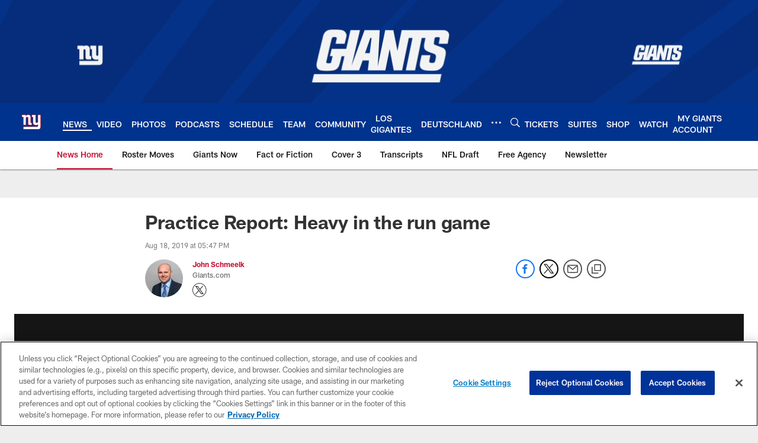

--- FILE ---
content_type: text/html; charset=utf-8
request_url: https://www.google.com/recaptcha/api2/aframe
body_size: 269
content:
<!DOCTYPE HTML><html><head><meta http-equiv="content-type" content="text/html; charset=UTF-8"></head><body><script nonce="cH8V7IWj3GOkPYvM2Xskxg">/** Anti-fraud and anti-abuse applications only. See google.com/recaptcha */ try{var clients={'sodar':'https://pagead2.googlesyndication.com/pagead/sodar?'};window.addEventListener("message",function(a){try{if(a.source===window.parent){var b=JSON.parse(a.data);var c=clients[b['id']];if(c){var d=document.createElement('img');d.src=c+b['params']+'&rc='+(localStorage.getItem("rc::a")?sessionStorage.getItem("rc::b"):"");window.document.body.appendChild(d);sessionStorage.setItem("rc::e",parseInt(sessionStorage.getItem("rc::e")||0)+1);localStorage.setItem("rc::h",'1769035243370');}}}catch(b){}});window.parent.postMessage("_grecaptcha_ready", "*");}catch(b){}</script></body></html>

--- FILE ---
content_type: text/javascript; charset=utf-8
request_url: https://auth-id.giants.com/accounts.webSdkBootstrap?apiKey=4_mBuHtGsXVNDHn5crFoXSQQ&pageURL=https%3A%2F%2Fwww.giants.com%2Fnews%2Fpractice-report-heavy-in-the-run-game&sdk=js_latest&sdkBuild=18435&format=json
body_size: 412
content:
{
  "callId": "019be2b7861873138cb6ebcf98d3c1fa",
  "errorCode": 0,
  "apiVersion": 2,
  "statusCode": 200,
  "statusReason": "OK",
  "time": "2026-01-21T22:40:36.979Z",
  "hasGmid": "ver4"
}